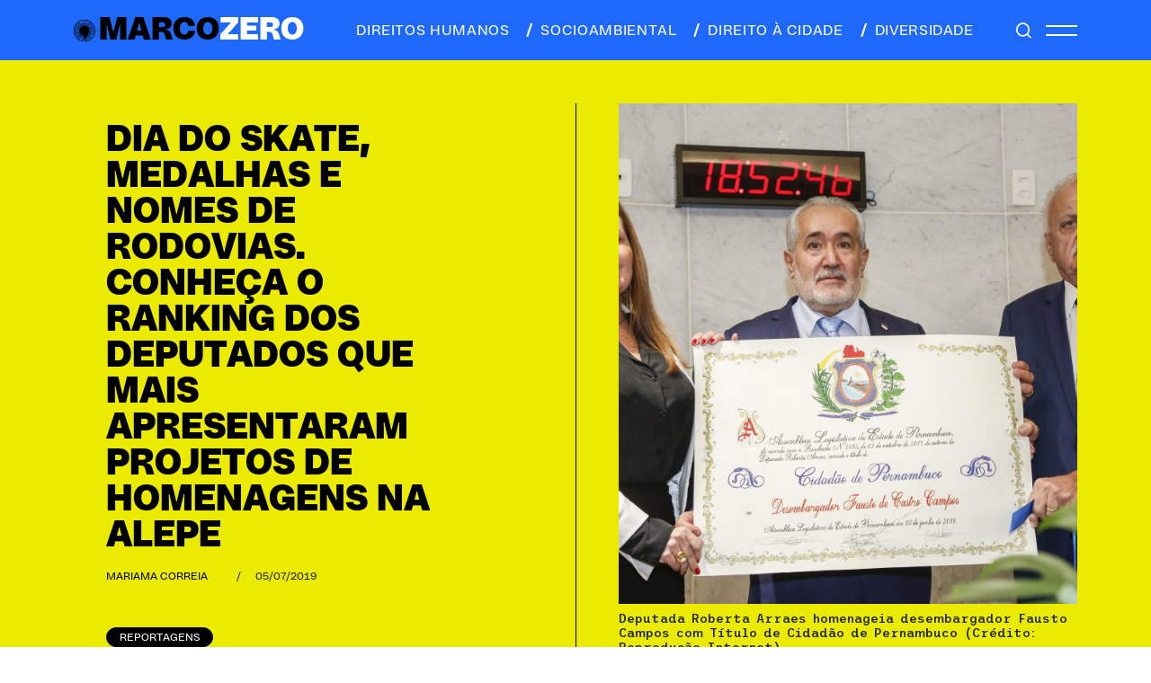

--- FILE ---
content_type: text/html; charset=UTF-8
request_url: https://marcozero.org/dia-do-skate-medalhas-e-nomes-de-rodovias-conheca-o-ranking-dos-deputados-que-mais-apresentaram-projetos-de-homenagens-na-alepe/
body_size: 68824
content:
<!DOCTYPE html>
<html lang="pt-BR">
<head>
<meta charset="UTF-8">
<meta name="viewport" content="width=device-width, initial-scale=1.0">
<meta name="theme-color" content="#222222">
<!-- Global site tag (gtag.js) - Google Analytics -->
<script async src="https://www.googletagmanager.com/gtag/js?id=UA-64075320-1"></script>
<script>
window.dataLayer = window.dataLayer || [];
function gtag() {
dataLayer.push(arguments);
}
gtag('js', new Date());
gtag('config', 'UA-64075320-1', { 'anonymize_ip': false } );
</script>
<meta name='robots' content='index, follow, max-image-preview:large, max-snippet:-1, max-video-preview:-1' />
<style>img:is([sizes="auto" i], [sizes^="auto," i]) { contain-intrinsic-size: 3000px 1500px }</style>
<!-- This site is optimized with the Yoast SEO plugin v26.7 - https://yoast.com/wordpress/plugins/seo/ -->
<title>Dia do skate, medalhas e nomes de rodovias. Conheça o ranking dos deputados que mais apresentaram projetos de homenagens na Alepe - Marco Zero Conteúdo</title>
<link rel="canonical" href="https://marcozero.org/dia-do-skate-medalhas-e-nomes-de-rodovias-conheca-o-ranking-dos-deputados-que-mais-apresentaram-projetos-de-homenagens-na-alepe/" />
<meta property="og:locale" content="pt_BR" />
<meta property="og:type" content="article" />
<meta property="og:title" content="Dia do skate, medalhas e nomes de rodovias. Conheça o ranking dos deputados que mais apresentaram projetos de homenagens na Alepe - Marco Zero Conteúdo" />
<meta property="og:description" content="Mais de 70% dos projetos de lei apresentados pelos deputados estaduais da Assembleia Legislativa de Pernambuco (Alepe) durante a legislatura passada foram para prestar homenagens, fazer celebrações e dar nome a espaços públicos e/ou rodovias. O levantamento é da ONG Cidadão Fiscal, que mapeou 522 projetos nestas categorias no período de 2015 a 2018 com [&hellip;]" />
<meta property="og:url" content="https://marcozero.org/dia-do-skate-medalhas-e-nomes-de-rodovias-conheca-o-ranking-dos-deputados-que-mais-apresentaram-projetos-de-homenagens-na-alepe/" />
<meta property="og:site_name" content="Marco Zero Conteúdo" />
<meta property="article:publisher" content="https://www.facebook.com/mzconteudo/" />
<meta property="article:published_time" content="2019-07-05T15:53:26+00:00" />
<meta property="article:modified_time" content="2019-08-22T03:14:03+00:00" />
<meta property="og:image" content="https://marcozero.org/wp-content/uploads/2019/07/homenagens-alepe.jpg" />
<meta property="og:image:width" content="1024" />
<meta property="og:image:height" content="683" />
<meta property="og:image:type" content="image/jpeg" />
<meta name="author" content="Mariama Correia" />
<meta name="twitter:card" content="summary_large_image" />
<meta name="twitter:creator" content="@mzconteudo" />
<meta name="twitter:site" content="@mzconteudo" />
<meta name="twitter:label1" content="Escrito por" />
<meta name="twitter:data1" content="Mariama Correia" />
<meta name="twitter:label2" content="Est. tempo de leitura" />
<meta name="twitter:data2" content="10 minutos" />
<meta name="twitter:label3" content="Written by" />
<meta name="twitter:data3" content="Mariama Correia" />
<script type="application/ld+json" class="yoast-schema-graph">{"@context":"https://schema.org","@graph":[{"@type":"Article","@id":"https://marcozero.org/dia-do-skate-medalhas-e-nomes-de-rodovias-conheca-o-ranking-dos-deputados-que-mais-apresentaram-projetos-de-homenagens-na-alepe/#article","isPartOf":{"@id":"https://marcozero.org/dia-do-skate-medalhas-e-nomes-de-rodovias-conheca-o-ranking-dos-deputados-que-mais-apresentaram-projetos-de-homenagens-na-alepe/"},"author":[{"@id":"https://marcozero.org/#/schema/person/2ef183f34c5e49eeeef37b6a61137547"}],"headline":"Dia do skate, medalhas e nomes de rodovias. Conheça o ranking dos deputados que mais apresentaram projetos de homenagens na Alepe","datePublished":"2019-07-05T15:53:26+00:00","dateModified":"2019-08-22T03:14:03+00:00","mainEntityOfPage":{"@id":"https://marcozero.org/dia-do-skate-medalhas-e-nomes-de-rodovias-conheca-o-ranking-dos-deputados-que-mais-apresentaram-projetos-de-homenagens-na-alepe/"},"wordCount":1986,"commentCount":0,"publisher":{"@id":"https://marcozero.org/#organization"},"image":{"@id":"https://marcozero.org/dia-do-skate-medalhas-e-nomes-de-rodovias-conheca-o-ranking-dos-deputados-que-mais-apresentaram-projetos-de-homenagens-na-alepe/#primaryimage"},"thumbnailUrl":"https://marcozero.org/wp-content/uploads/2019/07/homenagens-alepe.jpg","keywords":["alepe","deputados estaduais","homenagens","ONG Cidadão Fiscal","política"],"articleSection":["Reportagens"],"inLanguage":"pt-BR","potentialAction":[{"@type":"CommentAction","name":"Comment","target":["https://marcozero.org/dia-do-skate-medalhas-e-nomes-de-rodovias-conheca-o-ranking-dos-deputados-que-mais-apresentaram-projetos-de-homenagens-na-alepe/#respond"]}]},{"@type":"WebPage","@id":"https://marcozero.org/dia-do-skate-medalhas-e-nomes-de-rodovias-conheca-o-ranking-dos-deputados-que-mais-apresentaram-projetos-de-homenagens-na-alepe/","url":"https://marcozero.org/dia-do-skate-medalhas-e-nomes-de-rodovias-conheca-o-ranking-dos-deputados-que-mais-apresentaram-projetos-de-homenagens-na-alepe/","name":"Dia do skate, medalhas e nomes de rodovias. Conheça o ranking dos deputados que mais apresentaram projetos de homenagens na Alepe - Marco Zero Conteúdo","isPartOf":{"@id":"https://marcozero.org/#website"},"primaryImageOfPage":{"@id":"https://marcozero.org/dia-do-skate-medalhas-e-nomes-de-rodovias-conheca-o-ranking-dos-deputados-que-mais-apresentaram-projetos-de-homenagens-na-alepe/#primaryimage"},"image":{"@id":"https://marcozero.org/dia-do-skate-medalhas-e-nomes-de-rodovias-conheca-o-ranking-dos-deputados-que-mais-apresentaram-projetos-de-homenagens-na-alepe/#primaryimage"},"thumbnailUrl":"https://marcozero.org/wp-content/uploads/2019/07/homenagens-alepe.jpg","datePublished":"2019-07-05T15:53:26+00:00","dateModified":"2019-08-22T03:14:03+00:00","breadcrumb":{"@id":"https://marcozero.org/dia-do-skate-medalhas-e-nomes-de-rodovias-conheca-o-ranking-dos-deputados-que-mais-apresentaram-projetos-de-homenagens-na-alepe/#breadcrumb"},"inLanguage":"pt-BR","potentialAction":[{"@type":"ReadAction","target":["https://marcozero.org/dia-do-skate-medalhas-e-nomes-de-rodovias-conheca-o-ranking-dos-deputados-que-mais-apresentaram-projetos-de-homenagens-na-alepe/"]}]},{"@type":"ImageObject","inLanguage":"pt-BR","@id":"https://marcozero.org/dia-do-skate-medalhas-e-nomes-de-rodovias-conheca-o-ranking-dos-deputados-que-mais-apresentaram-projetos-de-homenagens-na-alepe/#primaryimage","url":"https://marcozero.org/wp-content/uploads/2019/07/homenagens-alepe.jpg","contentUrl":"https://marcozero.org/wp-content/uploads/2019/07/homenagens-alepe.jpg","width":1024,"height":683,"caption":"Deputada Roberta Arraes homenageia desembargador Fausto Campos com Título de Cidadão de Pernambuco (Crédito: Reprodução Internet)"},{"@type":"BreadcrumbList","@id":"https://marcozero.org/dia-do-skate-medalhas-e-nomes-de-rodovias-conheca-o-ranking-dos-deputados-que-mais-apresentaram-projetos-de-homenagens-na-alepe/#breadcrumb","itemListElement":[{"@type":"ListItem","position":1,"name":"Início","item":"https://marcozero.org/"},{"@type":"ListItem","position":2,"name":"Dia do skate, medalhas e nomes de rodovias. Conheça o ranking dos deputados que mais apresentaram projetos de homenagens na Alepe"}]},{"@type":"WebSite","@id":"https://marcozero.org/#website","url":"https://marcozero.org/","name":"Marco Zero Conteúdo","description":"Jornalismo investigativo que aposta em matérias aprofundadas, independentes e de interesse público.","publisher":{"@id":"https://marcozero.org/#organization"},"potentialAction":[{"@type":"SearchAction","target":{"@type":"EntryPoint","urlTemplate":"https://marcozero.org/?s={search_term_string}"},"query-input":{"@type":"PropertyValueSpecification","valueRequired":true,"valueName":"search_term_string"}}],"inLanguage":"pt-BR"},{"@type":"Organization","@id":"https://marcozero.org/#organization","name":"Marco Zero Conteúdo","url":"https://marcozero.org/","logo":{"@type":"ImageObject","inLanguage":"pt-BR","@id":"https://marcozero.org/#/schema/logo/image/","url":"https://marcozero.org/wp-content/uploads/2019/12/marco-zero.png","contentUrl":"https://marcozero.org/wp-content/uploads/2019/12/marco-zero.png","width":253,"height":90,"caption":"Marco Zero Conteúdo"},"image":{"@id":"https://marcozero.org/#/schema/logo/image/"},"sameAs":["https://www.facebook.com/mzconteudo/","https://x.com/mzconteudo","https://www.instagram.com/marcozeroconteudo/","https://www.youtube.com/channel/UCHUPTRXZkMiKP0o9xkb8_GQ"]},{"@type":"Person","@id":"https://marcozero.org/#/schema/person/2ef183f34c5e49eeeef37b6a61137547","name":"Mariama Correia","image":{"@type":"ImageObject","inLanguage":"pt-BR","@id":"https://marcozero.org/#/schema/person/image/749d8fbf46054a380b57fea49c70fad5","url":"https://secure.gravatar.com/avatar/929d957447c91b2896a3956c9f585a8fb885331a7885199d1efa4cd6c45fcb2b?s=96&d=mm&r=g","contentUrl":"https://secure.gravatar.com/avatar/929d957447c91b2896a3956c9f585a8fb885331a7885199d1efa4cd6c45fcb2b?s=96&d=mm&r=g","caption":"Mariama Correia"},"description":"Jornalista formada pela Universidade Católica de Pernambuco (Unicap) e pós-graduada pela Universidade Federal de Pernambuco (UFPE). Foi repórter de Economia do jornal Folha de Pernambuco e assinou matérias no The Intercept Brasil, na Agência Pública, em publicações da Editora Abril e em outros veículos. Contribuiu com o projeto de Fact-Checking \"Truco nos Estados\" durante as eleições de 2018. É pesquisadora Nordeste do Atlas da Notícia, uma iniciativa de mapeamento do jornalismo no Brasil. Tem curso de Jornalismo de Dados pela Associação Brasileira de Jornalismo Investigativo (Abraji) e de Mídias Digitais, na Kings (UK).","url":"https://marcozero.org/author/mariama/"}]}</script>
<!-- / Yoast SEO plugin. -->
<link rel='dns-prefetch' href='//www.google.com' />
<link rel='dns-prefetch' href='//code.jquery.com' />
<link rel='dns-prefetch' href='//cdnjs.cloudflare.com' />
<link rel='dns-prefetch' href='//cdn.jsdelivr.net' />
<link rel='dns-prefetch' href='//unpkg.com' />
<link rel="alternate" type="application/rss+xml" title="Feed de comentários para Marco Zero Conteúdo &raquo; Dia do skate, medalhas e nomes de rodovias. Conheça o ranking dos deputados que mais apresentaram projetos de homenagens na Alepe" href="https://marcozero.org/dia-do-skate-medalhas-e-nomes-de-rodovias-conheca-o-ranking-dos-deputados-que-mais-apresentaram-projetos-de-homenagens-na-alepe/feed/" />
<!-- <link rel='stylesheet' id='wp-block-library-css' href='https://marcozero.org/wp-includes/css/dist/block-library/style.min.css?ver=6.8.3' type='text/css' media='all' /> -->
<link rel="stylesheet" type="text/css" href="//marcozero.org/wp-content/cache/wpfc-minified/q6nxfon1/2od8a.css" media="all"/>
<style id='classic-theme-styles-inline-css' type='text/css'>
/*! This file is auto-generated */
.wp-block-button__link{color:#fff;background-color:#32373c;border-radius:9999px;box-shadow:none;text-decoration:none;padding:calc(.667em + 2px) calc(1.333em + 2px);font-size:1.125em}.wp-block-file__button{background:#32373c;color:#fff;text-decoration:none}
</style>
<style id='co-authors-plus-coauthors-style-inline-css' type='text/css'>
.wp-block-co-authors-plus-coauthors.is-layout-flow [class*=wp-block-co-authors-plus]{display:inline}
</style>
<style id='co-authors-plus-avatar-style-inline-css' type='text/css'>
.wp-block-co-authors-plus-avatar :where(img){height:auto;max-width:100%;vertical-align:bottom}.wp-block-co-authors-plus-coauthors.is-layout-flow .wp-block-co-authors-plus-avatar :where(img){vertical-align:middle}.wp-block-co-authors-plus-avatar:is(.alignleft,.alignright){display:table}.wp-block-co-authors-plus-avatar.aligncenter{display:table;margin-inline:auto}
</style>
<style id='co-authors-plus-image-style-inline-css' type='text/css'>
.wp-block-co-authors-plus-image{margin-bottom:0}.wp-block-co-authors-plus-image :where(img){height:auto;max-width:100%;vertical-align:bottom}.wp-block-co-authors-plus-coauthors.is-layout-flow .wp-block-co-authors-plus-image :where(img){vertical-align:middle}.wp-block-co-authors-plus-image:is(.alignfull,.alignwide) :where(img){width:100%}.wp-block-co-authors-plus-image:is(.alignleft,.alignright){display:table}.wp-block-co-authors-plus-image.aligncenter{display:table;margin-inline:auto}
</style>
<style id='global-styles-inline-css' type='text/css'>
:root{--wp--preset--aspect-ratio--square: 1;--wp--preset--aspect-ratio--4-3: 4/3;--wp--preset--aspect-ratio--3-4: 3/4;--wp--preset--aspect-ratio--3-2: 3/2;--wp--preset--aspect-ratio--2-3: 2/3;--wp--preset--aspect-ratio--16-9: 16/9;--wp--preset--aspect-ratio--9-16: 9/16;--wp--preset--color--black: #000000;--wp--preset--color--cyan-bluish-gray: #abb8c3;--wp--preset--color--white: #ffffff;--wp--preset--color--pale-pink: #f78da7;--wp--preset--color--vivid-red: #cf2e2e;--wp--preset--color--luminous-vivid-orange: #ff6900;--wp--preset--color--luminous-vivid-amber: #fcb900;--wp--preset--color--light-green-cyan: #7bdcb5;--wp--preset--color--vivid-green-cyan: #00d084;--wp--preset--color--pale-cyan-blue: #8ed1fc;--wp--preset--color--vivid-cyan-blue: #0693e3;--wp--preset--color--vivid-purple: #9b51e0;--wp--preset--gradient--vivid-cyan-blue-to-vivid-purple: linear-gradient(135deg,rgba(6,147,227,1) 0%,rgb(155,81,224) 100%);--wp--preset--gradient--light-green-cyan-to-vivid-green-cyan: linear-gradient(135deg,rgb(122,220,180) 0%,rgb(0,208,130) 100%);--wp--preset--gradient--luminous-vivid-amber-to-luminous-vivid-orange: linear-gradient(135deg,rgba(252,185,0,1) 0%,rgba(255,105,0,1) 100%);--wp--preset--gradient--luminous-vivid-orange-to-vivid-red: linear-gradient(135deg,rgba(255,105,0,1) 0%,rgb(207,46,46) 100%);--wp--preset--gradient--very-light-gray-to-cyan-bluish-gray: linear-gradient(135deg,rgb(238,238,238) 0%,rgb(169,184,195) 100%);--wp--preset--gradient--cool-to-warm-spectrum: linear-gradient(135deg,rgb(74,234,220) 0%,rgb(151,120,209) 20%,rgb(207,42,186) 40%,rgb(238,44,130) 60%,rgb(251,105,98) 80%,rgb(254,248,76) 100%);--wp--preset--gradient--blush-light-purple: linear-gradient(135deg,rgb(255,206,236) 0%,rgb(152,150,240) 100%);--wp--preset--gradient--blush-bordeaux: linear-gradient(135deg,rgb(254,205,165) 0%,rgb(254,45,45) 50%,rgb(107,0,62) 100%);--wp--preset--gradient--luminous-dusk: linear-gradient(135deg,rgb(255,203,112) 0%,rgb(199,81,192) 50%,rgb(65,88,208) 100%);--wp--preset--gradient--pale-ocean: linear-gradient(135deg,rgb(255,245,203) 0%,rgb(182,227,212) 50%,rgb(51,167,181) 100%);--wp--preset--gradient--electric-grass: linear-gradient(135deg,rgb(202,248,128) 0%,rgb(113,206,126) 100%);--wp--preset--gradient--midnight: linear-gradient(135deg,rgb(2,3,129) 0%,rgb(40,116,252) 100%);--wp--preset--font-size--small: 13px;--wp--preset--font-size--medium: 20px;--wp--preset--font-size--large: 36px;--wp--preset--font-size--x-large: 42px;--wp--preset--spacing--20: 0.44rem;--wp--preset--spacing--30: 0.67rem;--wp--preset--spacing--40: 1rem;--wp--preset--spacing--50: 1.5rem;--wp--preset--spacing--60: 2.25rem;--wp--preset--spacing--70: 3.38rem;--wp--preset--spacing--80: 5.06rem;--wp--preset--shadow--natural: 6px 6px 9px rgba(0, 0, 0, 0.2);--wp--preset--shadow--deep: 12px 12px 50px rgba(0, 0, 0, 0.4);--wp--preset--shadow--sharp: 6px 6px 0px rgba(0, 0, 0, 0.2);--wp--preset--shadow--outlined: 6px 6px 0px -3px rgba(255, 255, 255, 1), 6px 6px rgba(0, 0, 0, 1);--wp--preset--shadow--crisp: 6px 6px 0px rgba(0, 0, 0, 1);}:where(.is-layout-flex){gap: 0.5em;}:where(.is-layout-grid){gap: 0.5em;}body .is-layout-flex{display: flex;}.is-layout-flex{flex-wrap: wrap;align-items: center;}.is-layout-flex > :is(*, div){margin: 0;}body .is-layout-grid{display: grid;}.is-layout-grid > :is(*, div){margin: 0;}:where(.wp-block-columns.is-layout-flex){gap: 2em;}:where(.wp-block-columns.is-layout-grid){gap: 2em;}:where(.wp-block-post-template.is-layout-flex){gap: 1.25em;}:where(.wp-block-post-template.is-layout-grid){gap: 1.25em;}.has-black-color{color: var(--wp--preset--color--black) !important;}.has-cyan-bluish-gray-color{color: var(--wp--preset--color--cyan-bluish-gray) !important;}.has-white-color{color: var(--wp--preset--color--white) !important;}.has-pale-pink-color{color: var(--wp--preset--color--pale-pink) !important;}.has-vivid-red-color{color: var(--wp--preset--color--vivid-red) !important;}.has-luminous-vivid-orange-color{color: var(--wp--preset--color--luminous-vivid-orange) !important;}.has-luminous-vivid-amber-color{color: var(--wp--preset--color--luminous-vivid-amber) !important;}.has-light-green-cyan-color{color: var(--wp--preset--color--light-green-cyan) !important;}.has-vivid-green-cyan-color{color: var(--wp--preset--color--vivid-green-cyan) !important;}.has-pale-cyan-blue-color{color: var(--wp--preset--color--pale-cyan-blue) !important;}.has-vivid-cyan-blue-color{color: var(--wp--preset--color--vivid-cyan-blue) !important;}.has-vivid-purple-color{color: var(--wp--preset--color--vivid-purple) !important;}.has-black-background-color{background-color: var(--wp--preset--color--black) !important;}.has-cyan-bluish-gray-background-color{background-color: var(--wp--preset--color--cyan-bluish-gray) !important;}.has-white-background-color{background-color: var(--wp--preset--color--white) !important;}.has-pale-pink-background-color{background-color: var(--wp--preset--color--pale-pink) !important;}.has-vivid-red-background-color{background-color: var(--wp--preset--color--vivid-red) !important;}.has-luminous-vivid-orange-background-color{background-color: var(--wp--preset--color--luminous-vivid-orange) !important;}.has-luminous-vivid-amber-background-color{background-color: var(--wp--preset--color--luminous-vivid-amber) !important;}.has-light-green-cyan-background-color{background-color: var(--wp--preset--color--light-green-cyan) !important;}.has-vivid-green-cyan-background-color{background-color: var(--wp--preset--color--vivid-green-cyan) !important;}.has-pale-cyan-blue-background-color{background-color: var(--wp--preset--color--pale-cyan-blue) !important;}.has-vivid-cyan-blue-background-color{background-color: var(--wp--preset--color--vivid-cyan-blue) !important;}.has-vivid-purple-background-color{background-color: var(--wp--preset--color--vivid-purple) !important;}.has-black-border-color{border-color: var(--wp--preset--color--black) !important;}.has-cyan-bluish-gray-border-color{border-color: var(--wp--preset--color--cyan-bluish-gray) !important;}.has-white-border-color{border-color: var(--wp--preset--color--white) !important;}.has-pale-pink-border-color{border-color: var(--wp--preset--color--pale-pink) !important;}.has-vivid-red-border-color{border-color: var(--wp--preset--color--vivid-red) !important;}.has-luminous-vivid-orange-border-color{border-color: var(--wp--preset--color--luminous-vivid-orange) !important;}.has-luminous-vivid-amber-border-color{border-color: var(--wp--preset--color--luminous-vivid-amber) !important;}.has-light-green-cyan-border-color{border-color: var(--wp--preset--color--light-green-cyan) !important;}.has-vivid-green-cyan-border-color{border-color: var(--wp--preset--color--vivid-green-cyan) !important;}.has-pale-cyan-blue-border-color{border-color: var(--wp--preset--color--pale-cyan-blue) !important;}.has-vivid-cyan-blue-border-color{border-color: var(--wp--preset--color--vivid-cyan-blue) !important;}.has-vivid-purple-border-color{border-color: var(--wp--preset--color--vivid-purple) !important;}.has-vivid-cyan-blue-to-vivid-purple-gradient-background{background: var(--wp--preset--gradient--vivid-cyan-blue-to-vivid-purple) !important;}.has-light-green-cyan-to-vivid-green-cyan-gradient-background{background: var(--wp--preset--gradient--light-green-cyan-to-vivid-green-cyan) !important;}.has-luminous-vivid-amber-to-luminous-vivid-orange-gradient-background{background: var(--wp--preset--gradient--luminous-vivid-amber-to-luminous-vivid-orange) !important;}.has-luminous-vivid-orange-to-vivid-red-gradient-background{background: var(--wp--preset--gradient--luminous-vivid-orange-to-vivid-red) !important;}.has-very-light-gray-to-cyan-bluish-gray-gradient-background{background: var(--wp--preset--gradient--very-light-gray-to-cyan-bluish-gray) !important;}.has-cool-to-warm-spectrum-gradient-background{background: var(--wp--preset--gradient--cool-to-warm-spectrum) !important;}.has-blush-light-purple-gradient-background{background: var(--wp--preset--gradient--blush-light-purple) !important;}.has-blush-bordeaux-gradient-background{background: var(--wp--preset--gradient--blush-bordeaux) !important;}.has-luminous-dusk-gradient-background{background: var(--wp--preset--gradient--luminous-dusk) !important;}.has-pale-ocean-gradient-background{background: var(--wp--preset--gradient--pale-ocean) !important;}.has-electric-grass-gradient-background{background: var(--wp--preset--gradient--electric-grass) !important;}.has-midnight-gradient-background{background: var(--wp--preset--gradient--midnight) !important;}.has-small-font-size{font-size: var(--wp--preset--font-size--small) !important;}.has-medium-font-size{font-size: var(--wp--preset--font-size--medium) !important;}.has-large-font-size{font-size: var(--wp--preset--font-size--large) !important;}.has-x-large-font-size{font-size: var(--wp--preset--font-size--x-large) !important;}
:where(.wp-block-post-template.is-layout-flex){gap: 1.25em;}:where(.wp-block-post-template.is-layout-grid){gap: 1.25em;}
:where(.wp-block-columns.is-layout-flex){gap: 2em;}:where(.wp-block-columns.is-layout-grid){gap: 2em;}
:root :where(.wp-block-pullquote){font-size: 1.5em;line-height: 1.6;}
</style>
<link rel='stylesheet' id='bootstrap-css' href='https://cdn.jsdelivr.net/npm/bootstrap@5.1.3/dist/css/bootstrap.min.css?ver=6.8.3' type='text/css' media='all' />
<!-- <link rel='stylesheet' id='css-css' href='https://marcozero.org/wp-content/themes/marcozero_new/style.css?ver=6.8.3' type='text/css' media='all' /> -->
<link rel="stylesheet" type="text/css" href="//marcozero.org/wp-content/cache/wpfc-minified/1mwgcm8l/2od8a.css" media="all"/>
<link rel='stylesheet' id='tiny-css-css' href='https://cdnjs.cloudflare.com/ajax/libs/tiny-slider/2.9.3/tiny-slider.css?ver=6.8.3' type='text/css' media='all' />
<script type="text/javascript" src="//code.jquery.com/jquery-3.3.1.min.js?ver=3.3.1" id="jquery-js"></script>
<script type="text/javascript" id="wp-goal-tracker-ga-js-extra">
/* <![CDATA[ */
var wpGoalTrackerGaEvents = {"pending":{"view_item":[],"begin_checkout":[],"add_to_cart":[],"view_cart":[],"purchase":[]}};
var wpGoalTrackerGa = {"version":"1.1.6","is_front_page":"","trackLinks":{"enabled":false,"type":"all"},"trackEmailLinks":"","pageSpeedTracking":"","click":[],"visibility":[],"pageTitle":"Dia do skate, medalhas e nomes de rodovias. Conhe\u00e7a o ranking dos deputados que mais apresentaram projetos de homenagens na Alepe"};
/* ]]> */
</script>
<script src='//marcozero.org/wp-content/cache/wpfc-minified/fqva1ujf/a4ku4.js' type="text/javascript"></script>
<!-- <script type="text/javascript" src="https://marcozero.org/wp-content/plugins/goal-tracker-ga/public/js/wp-goal-tracker-ga-public.js?ver=1.1.6" id="wp-goal-tracker-ga-js"></script> -->
<script type="text/javascript" id="ga_events_main_script-js-extra">
/* <![CDATA[ */
var ga_options = {"link_clicks_delay":"120","gtm":"0","anonymizeip":"0","advanced":"0","snippet_type":"gst","tracking_id":"UA-64075320-1","gtm_id":"","domain":"","scroll_elements":[],"click_elements":[{"name":"btn-cadastrar mx-auto","type":"class","category":"Assine","action":"Clique","label":"Doar","value":"","bounce":"true"}],"download_tracking_type":["pdf","mp3","pptx","docx"],"force_snippet":"none"};
var gaePlaceholders = {"is_front_page":"","page_title":"Dia do skate, medalhas e nomes de rodovias. Conhe\u00e7a o ranking dos deputados que mais apresentaram projetos de homenagens na Alepe"};
/* ]]> */
</script>
<script src='//marcozero.org/wp-content/cache/wpfc-minified/mof695o9/2od8a.js' type="text/javascript"></script>
<!-- <script type="text/javascript" src="https://marcozero.org/wp-content/plugins/wp-google-analytics-events/js/main.js?ver=1.0" id="ga_events_main_script-js"></script> -->
<link rel="https://api.w.org/" href="https://marcozero.org/wp-json/" /><link rel="alternate" title="JSON" type="application/json" href="https://marcozero.org/wp-json/wp/v2/posts/17094" /><link rel="EditURI" type="application/rsd+xml" title="RSD" href="https://marcozero.org/xmlrpc.php?rsd" />
<link rel='shortlink' href='https://marcozero.org/?p=17094' />
<link rel="alternate" title="oEmbed (JSON)" type="application/json+oembed" href="https://marcozero.org/wp-json/oembed/1.0/embed?url=https%3A%2F%2Fmarcozero.org%2Fdia-do-skate-medalhas-e-nomes-de-rodovias-conheca-o-ranking-dos-deputados-que-mais-apresentaram-projetos-de-homenagens-na-alepe%2F" />
<link rel="alternate" title="oEmbed (XML)" type="text/xml+oembed" href="https://marcozero.org/wp-json/oembed/1.0/embed?url=https%3A%2F%2Fmarcozero.org%2Fdia-do-skate-medalhas-e-nomes-de-rodovias-conheca-o-ranking-dos-deputados-que-mais-apresentaram-projetos-de-homenagens-na-alepe%2F&#038;format=xml" />
<!-- Global site tag (gtag.js) - Google Analytics -->
<script async src="https://www.googletagmanager.com/gtag/js?id="></script>
<script>
window.dataLayer = window.dataLayer || [];
function gtag(){dataLayer.push(arguments);}
gtag("js", new Date());
gtag("config", "");
</script><!-- HFCM by 99 Robots - Snippet # 1: Google Tag Manager - Head -->
<!-- Google Tag Manager -->
<script>(function(w,d,s,l,i){w[l]=w[l]||[];w[l].push({'gtm.start':
new Date().getTime(),event:'gtm.js'});var f=d.getElementsByTagName(s)[0],
j=d.createElement(s),dl=l!='dataLayer'?'&l='+l:'';j.async=true;j.src=
'https://www.googletagmanager.com/gtm.js?id='+i+dl;f.parentNode.insertBefore(j,f);
})(window,document,'script','dataLayer','GTM-M4RSWN9');</script>
<!-- End Google Tag Manager -->
<!-- /end HFCM by 99 Robots -->
<!-- HFCM by 99 Robots - Snippet # 4: ahrefs -->
<meta name="ahrefs-site-verification" content="e104c54dde1d002b980ced8aefecf1e10e9d0633b62792f3f78de10d5107e9b4">
<!-- /end HFCM by 99 Robots -->
<!-- HFCM by 99 Robots - Snippet # 5: Facebook verification -->
<meta name="facebook-domain-verification" content="dhdrejq2lbfmykmijjggk8cpjbmuem" />
<!-- /end HFCM by 99 Robots -->
<!-- HFCM by 99 Robots - Snippet # 6: Facebook pixel -->
<!-- Meta Pixel Code -->
<script>
!function(f,b,e,v,n,t,s)
{if(f.fbq)return;n=f.fbq=function(){n.callMethod?
n.callMethod.apply(n,arguments):n.queue.push(arguments)};
if(!f._fbq)f._fbq=n;n.push=n;n.loaded=!0;n.version='2.0';
n.queue=[];t=b.createElement(e);t.async=!0;
t.src=v;s=b.getElementsByTagName(e)[0];
s.parentNode.insertBefore(t,s)}(window, document,'script',
'https://connect.facebook.net/en_US/fbevents.js');
fbq('init', '518223942975174');
fbq('track', 'PageView');
</script>
<noscript><img height="1" width="1" style="display:none"
src="https://www.facebook.com/tr?id=518223942975174&ev=PageView&noscript=1"
/></noscript>
<!-- End Meta Pixel Code -->
<!-- /end HFCM by 99 Robots -->
<link rel="icon" href="https://marcozero.org/wp-content/uploads/2024/02/cropped-favicon-32x32.png" sizes="32x32" />
<link rel="icon" href="https://marcozero.org/wp-content/uploads/2024/02/cropped-favicon-192x192.png" sizes="192x192" />
<link rel="apple-touch-icon" href="https://marcozero.org/wp-content/uploads/2024/02/cropped-favicon-180x180.png" />
<meta name="msapplication-TileImage" content="https://marcozero.org/wp-content/uploads/2024/02/cropped-favicon-270x270.png" />
</head>
<body class="wp-singular post-template-default single single-post postid-17094 single-format-standard wp-theme-marcozero_new">
<div class="menu-default   ">
<div class="container">
<div class="d-flex justify-content-between py-3 int">
<div class="logo d-flex align-items-center">
<a href="https://marcozero.org"><i></i></a>
<a href="https://marcozero.org"><h1 class="m-0">MARCO<span>ZERO</span></h1></a>
</div>
<div class="menu-cat d-none d-md-flex align-items-center ms-0">
<a href="/category/direitos-humanos/" class="text-uppercase me-3"><span class="opacity-0"></span>direitos humanos</a>
<a href="/category/socioambiental/" class="text-uppercase me-3"><span class="me-2"></span>socioambiental</a>
<a href="/category/direito-a-cidade/" class="text-uppercase me-3"><span class="me-2"></span>direito à cidade</a>
<a href="/category/diversidade/" class="text-uppercase"><span class="me-2"></span>diversidade</a>
</div>
<div class="menu-hamburguer d-flex align-items-center">
<a href="#" class="lupa me-3"></a>
<div class="hamb d-flex flex-column">
<span class="mb-2"></span>
<span></span>
</div>
</div>
</div>
</div>
</div>
<div class="menu-hide">
<a href="javascript:;" class="close-menu"></a>
<div class="d-flex flex-column menu-hide__principal">
<a href="https://marcozero.org/category/direitos-humanos/" class="text-uppercase m-0">Direitos Humanos</a>
<a href="https://marcozero.org/category/direito-a-cidade/" class="text-uppercase m-0">Direito à Cidade</a>
<a href="https://marcozero.org/category/diversidade/" class="text-uppercase m-0">Diversidade</a>
<a href="https://marcozero.org/category/socioambiental/" class="text-uppercase m-0">Socioambiental</a>
</div>
<div class="d-flex flex-column menu-hide__sub mb-4 mt-3">
<a href="/quem-faz/" class="m-0">Quem faz</a>
<a href="/sobre/" class="m-0">Sobre</a>
<a href="/transparencia/" class="m-0">Transparência</a>
<a href="/contato/" class="m-0">Contato</a>
</div>
<div class="mb-4">
<a href="#" class="apoie text-uppercase apoie-click">APOIE</a>
</div>
<!--    <div class="mb-4">-->
<!--        <a href="https://marcozero.us18.list-manage.com/subscribe/post?u=6903930ec168971e947bb728b&id=c1b8b74962" target="_blank" class="apoie news text-uppercase">assine nossa newsletter</a>-->
<!--    </div>-->
<div class="social d-flex align-items-center">
<a href="https://www.facebook.com/mzconteudo" target="_blank" class="facebook"></a>
<a href="https://www.instagram.com/marcozeroconteudo/" target="_blank" class="instagram"></a>
<a href="https://twitter.com/mzconteudo" target="_blank" class="twitter"></a>
<a href="https://www.youtube.com/channel/UCHUPTRXZkMiKP0o9xkb8_GQ" target="_blank" class="youtube-m"></a>
</div>
</div>
<div class="apoiepop position-fixed px-5 py-4">
<div class="apoiepop__int">
<a href="javascript:;" class="close close-modal"><i></i></a>
<a href="/assine/" class="btn principal mb-2 text-uppercase">Apoie o jornalismo independente de Pernambuco</a>
<p>Ajude a MZ com um PIX de qualquer valor para a MZ: chave CNPJ 28.660.021/0001-52</p>
<div class="d-flex valores">
<a href="/assine/" class="btn text-uppercase">individual</a>
<a href="/assine/" class="btn text-uppercase">mensal</a>
<a href="/assine/" class="btn text-uppercase">anual</a>
</div>
<div class="d-flex valores">
<a href="/assine/" class="btn text-uppercase">R$ 20/Mês</a>
<a href="/assine/" class="btn text-uppercase">R$ 50/Mês</a>
<a href="/assine/" class="btn text-uppercase">R$ 100/Mês</a>
<a href="/assine/" class="btn text-uppercase">OUTRAS OPÇÕES</a>
</div>
</div>
</div>
<div class="search-flutuante position-fixed py-3 w-100">
<div class="container">
<a href="javascript:;" class="close-search d-inline-block"><i></i></a>
<form method="get" action="https://marcozero.org" class="d-inline-block w-100 text-center form-seach">
<input type="text" id="pesquisa" class="search-field" name="s" placeholder="PESQUISE AQUI" value="">
</form>
</div>
</div>
<div class="marco-single">
<header style="--cat-color: #EBEB01;" class="py-4 py-md-5">
<div class="container">
<div class="row row-cols-md-2">
<div class="texto px-md-5 align-self-end order-2 order-md-1">
<h1 class="tituloGrande m-0 text-uppercase mb-3 ajuste">Dia do skate, medalhas e nomes de rodovias. Conheça o ranking dos deputados que mais apresentaram projetos de homenagens na Alepe</h1>
<div class="detalhe flex-wrap d-flex flex-column flex-md-row aling-items-center mt-3 mt-md-2">
<a href="https://marcozero.org/author/mariama/" class="assina text-uppercase me-3">Mariama Correia</a>
<span class="mx-3 d-none d-md-inline-block">/</span>
<span class="data">05/07/2019</span>
</div>
<div class="tags d-flex mt-4 mt-md-5 flex-wrap">
<a href="https://marcozero.org/category/reportagens/" class="btn btn-black text-uppercase me-2 mb-2">Reportagens</a>
</div>
</div>
<div class="imagem ps-md-5 text-center order-1 order-md-2">
<picture>
<source media="(max-width: 799px)" srcset="https://marcozero.org/wp-content/uploads/2019/07/homenagens-alepe.jpg">
<source media="(min-width: 800px)" srcset="https://marcozero.org/wp-content/uploads/2019/07/homenagens-alepe.jpg">
<img src="https://marcozero.org/wp-content/uploads/2019/07/homenagens-alepe.jpg" alt="" title="homenagens-alepe" class="" loading="lazy">
</picture>
<figcaption class="legenda-credito mt-2 px-3 px-md-0 text-start">
<p class="m-0">Deputada Roberta Arraes homenageia desembargador Fausto Campos com Título de Cidadão de Pernambuco (Crédito: Reprodução Internet)</p>
</figcaption>
</div>
</div>
</div>
</header>
<div class="marco-single__conteudo mt-5">
<div class="container">
<div class="row">
<div class="col-12 col-md-7">
<div class="texto ms-md-5">
<p>Mais de 70% dos projetos de lei apresentados pelos deputados estaduais da Assembleia Legislativa de Pernambuco (Alepe) durante a legislatura passada foram para prestar homenagens, fazer celebrações e dar nome a espaços públicos e/ou rodovias. O levantamento é da <a href="https://cidadaofiscal.org/#/posts">ONG Cidadão Fiscal,</a> que mapeou 522 projetos nestas categorias no período de 2015 a 2018 com auxílio de inteligência artificial.</p>
<p>Do total pesquisado, 211 foram homenagens, incluindo entregas de títulos de cidadão de Pernambuco, de medalhas comemorativas e de outras honrarias. Outros 235 foram celebrações, como a instituição do <a href="http://www.alepe.pe.gov.br/proposicao-texto-completo/?docid=95C79A06A31E14F303257E3C004A3CBC">Dia Estadual do Skate</a>, e&nbsp;76 foram nomeações de espaços. Desse último grupo, 12 projetos colocavam o&nbsp;nome do ex-governador de Pernambuco Eduardo Campos em prédios públicos e/ou rodovias.</p>
<p><strong><span style="color: #1c1c1c;"><span style="font-weight: normal;">A&nbsp;ONG&nbsp;</span></span></strong><strong><span style="color: #1c1c1c;"><span style="font-weight: normal;">Cidadão Fiscal usou os dados colhidos</span></span></strong><strong><span style="color: #1c1c1c;"><span style="font-weight: normal;">&nbsp;para montar um ranking dos dez</span></span></strong><span style="color: #1c1c1c;">&nbsp;parlamentares que mais apresentaram projetos dentro dessas vertentes.</span>&nbsp;A deputada estadual reeleita&nbsp;<strong><span style="color: #1c1c1c;"><span style="font-weight: normal;">Roberta Arraes (PP)&nbsp;&nbsp;</span></span></strong><span style="color: #1c1c1c;"><span style="font-weight: normal;">lidera a lista dos &#8220;dez mais&#8221; com </span></span><strong><span style="color: #1c1c1c;"><span style="font-weight: normal;">25 projetos&nbsp;</span></span></strong><span style="color: #1c1c1c;"><span style="font-weight: normal;">deste tipo, </span></span><span style="color: #1c1c1c;"><span style="font-weight: normal;">84% das suas 30 propostas.&nbsp;</span></span>Entre os exemplos dos projetos apresentados ( e aprovados)&nbsp;por ela durante o período analisado pela ONG é possível encontrar no portal Alepe Legis um que nomeia a <a href="http://legis.alepe.pe.gov.br/texto.aspx?id=33918&amp;tipo=">Companhia Independente de Polícia Militar com sede em Araripina</a>, município onde a parlamentar é radicada, de “Companhia Independente Governador Miguel Arraes de Alencar”.</p>
<p>No atual mandato, Roberta já apresentou 12 projetos. Quatro deles podem ser classificados como homenagens, premiações e nomeações. Um exemplo é a concessão do <a href="http://www.alepe.pe.gov.br/proposicao-texto-completo/?docid=3198&amp;tipoprop=p">prêmio internacional país amigo de Pernambuco ao Estado de Israel.</a></p>
<p>O segundo lugar do ranking das homenagens ficou com o&nbsp;ex-deputado estadual Ricardo Costa (PP), antigo PMDB e atual superintendente de comunicação da Casa Legislativa. Ele teve&nbsp;&nbsp;22&nbsp;propostas&nbsp;nessas categorias, entre elas a instituição do <a href="http://legis.alepe.pe.gov.br/texto.aspx?id=31677&amp;tipo=">Dia Estadual da Reforma Protestante</a>&nbsp;. No terceiro lugar do ranking aparecem empatados&nbsp;Lucas Ramos (PSB); Bispo Ossésio (PRB), que se elegeu deputado federal; Simone Santana (PSB); Clodoaldo Magalhães (PSB) e Henrique Queiroz (PR) com 21 projetos.</p>
<p><a href="http://marcozero.org/wp-content/uploads/2019/07/ranking.jpg"><img fetchpriority="high" decoding="async" class="aligncenter size-full wp-image-17189" src="http://marcozero.org/wp-content/uploads/2019/07/ranking.jpg" alt="Fonte: ONG Cidadão Fiscal" width="390" height="398"></a></p>
<p>Dois&nbsp;projetos de autoria de Lucas Ramos denominam espaços com o nome do ex-governador Eduardo Campos. O primeiro muda o nome da&nbsp;<a href="http://legis.alepe.pe.gov.br/texto.aspx?id=25362&amp;tipo=">Barragem de Serro Azul</a>, no município de Palmares, e outro dá o nome do <a href="http://legis.alepe.pe.gov.br/texto.aspx?id=16764&amp;tipo=">ex-governador à q</a><a href="http://legis.alepe.pe.gov.br/texto.aspx?id=16764&amp;tipo=">uadra da Escola Estadual Ernesto de Souza Leite no Município de Tuparetama.</a>&nbsp;É de autoria do ex-deputado Ossésio, por exemplo, o projeto que conferiu ao município de Abreu e Lima o <a href="http://legis.alepe.pe.gov.br/texto.aspx?id=37926&amp;tipo=">título honorífico de capital dos evangélicos de Pernambuco.</a></p>
<p>Antônio Moraes do (PP) aparece em quarto no ranking com 20 projetos. Um deles institui o&nbsp;<a href="http://legis.alepe.pe.gov.br/texto.aspx?id=23048&amp;tipo=">Dia Estadual do Blogueiro, em 7 de junho</a>.&nbsp;Eleito para o sexto mandato consecutivo,&nbsp;o parlamentar&nbsp;apresentou oito projetos este ano. Um deles concede o título de cidadã pernambucana à médica&nbsp;<a href="http://www.alepe.pe.gov.br/proposicao-texto-completo/?docid=4664&amp;tipoprop=p">Fátima de Albuquerque Melo Nunes</a>, que atua como gestora do ambulatório do Hospital dos Servidores do Estado. Outro, cria o&nbsp;<a href="http://www.alepe.pe.gov.br/proposicao-texto-completo/?docid=4687&amp;tipoprop=p">Dia Estadual do Cigano.</a>&nbsp;Socorro Pimentel (PTB) e Augusto César (PRB) ficaram em quinto com 19 projetos. E Ze Mauricio (PP) em último lugar com 18.</p>
<h4>Atividade legislativa</h4>
<p>Propostas de homenagens quase nunca enfrentam resistência para aprovação no Plenário,&nbsp;observa a&nbsp;cientista política Michelle Fernandez, que também é pesquisadora da Fundação de Amparo à Ciência e Tecnologia em Pernambuco. Isso acontece apenas quando suscitam polêmicas, explica. “Homenagens a figuras políticas como Marielle Franco ou Bolsonaro costumam despertar divergências em razão da polarização política atual&#8221;, argumenta.</p>
<p>“Com a pesquisa, queremos oferecer uma métrica de avaliação da atividade parlamentar para a população, que pode ter argumento para questionar a relevância dessas propostas”, explica Pedro Cunha, membro da Cidadão Fiscal, &nbsp;que se apresenta como uma organização que usa a tecnologia para fiscalizar os políticos de Pernambuco. Ele detalha que a ONG desenvolveu um robô para compilar e categorizar os projetos. “No final nossa equipe fez uma dupla checagem das informações e das categorias”.</p>
<p>Ainda na avaliação da cientista política Michelle Fernandez, o volume de&nbsp;projetos dedicados a homenagens, celebrações e/ou nomeações de espaços são indicativos de “uma baixa atividade do legislativo”. “Quando se prioriza essas questões em detrimento dos problemas reais da população, os parlamentares deixam de atuar de maneira mais significativa para a população&#8221;.</p>
<p>Mas a especialista salienta, contudo, que o simples fato de uma proposta ser enquadrada nessas categorias não significa necessariamente que a iniciativa seja sem importância.&nbsp;&#8220;Para se avaliar a qualidade da atividade legislativa é preciso uma análise mais aprofundada das propostas&#8221;, aponta. Por exemplo,&nbsp;a&nbsp;criação de datas como o&nbsp;<a href="http://legis.alepe.pe.gov.br/texto.aspx?id=38508&amp;tipo=">Dia Estadual de Conscientização sobre a Doença de Lyme&nbsp;</a>, a partir de um projeto da deputada Roberta Arraes,&nbsp;é justificável como&nbsp;instrumento para chamar atenção da sociedade em relação aos que sofrem com essa patologia.</p>
<h4>Sem histórico</h4>
<p>Fazer&nbsp;a pesquisa dos projetos apresentados por deputados estaduais e ex-deputados estaduais sem o auxílio de um robô, ao contrário do que fez a ONG Cidadão Fiscal, é um trabalho complexo porque o site da Alepe não disponibiliza o histórico dos projetos apresentados em legislaturas anteriores. Apenas as propostas da legislatura atual, iniciada em janeiro deste ano, estão disponíveis para consulta pública.&nbsp;Ou seja, atualmente apenas seis meses de atividade legislativa podem ser consultados e analisados pelos eleitores.</p>
<p>A&nbsp;Assessoria de Imprensa da Casa Legislativa disse que a busca do site &#8220;sempre funcionou dessa forma&#8221;, sem registro&nbsp;histórico. Informou ainda que projetos não aprovados só podem ser acessados via solicitação formal à ouvidoria, via Lei de Acesso à Informação. É possível, contudo, pesquisar as propostas aprovadas, ou seja, aquelas que viraram lei. Elas ficam abertas para consulta pública no portal da legislação de Pernambuco &#8211; <a href="http://legis.alepe.pe.gov.br/">Alepe Legis</a>, na aba pesquisa avançada, com o nome do parlamentar.</p>
<p>A base completa da pesquisa feita pela ONG Cidadão Fiscal está disponível para download <a href="http://cidadaofiscal.org/blog/index.php/2018/10/04/de-que-tratam-as-leis-propostas-pelos-deputados-estaduais-de-pernambuco-alepe-pe/">aqui</a>.</p>
<blockquote>
<h4>Respostas</h4>
<h4>A reportagem da <strong>Marco Zero Conteúdo&nbsp;</strong>procurou os deputados citados para questionar a&nbsp;justificativa das propostas e se concentrar energia em projetos como esses não desvia o foco de proposições que tragam impactos diretos para a sociedade? Não conseguimos contato com alguns gabinetes por conta do recesso parlamentar. Reproduzimos abaixo a resposta que recebemos até a publicação desta matéria. À medida que recebamos novas respostas de outros parlamentares, elas serão inseridas no texto.</h4>
<p>Deputado Lucas Ramos &#8211; PSB (via Assessoria de Imprensa)</p>
<p>Propor denominação a equipamentos públicos é uma das prerrogativas dos parlamentares, que cumprem seu dever legislativo e prestam justas homenagens a personalidades que contribuíram com o desenvolvimento do Estado nos mais diversos campos. Além da preservação da memória dos homenageados, a identificação facilita o trâmite legal para a aplicação de recursos públicos futuros.<br />
A Marco Zero também poderia concentrar esforços na valorização das diversas iniciativas legislativas que transformam a vida dos pernambucanos, como por exemplo o marco da atividade de Foodtruck, a divulgação de fotos de pessoas desaparecidas em jornais, revistas e periódicos para promover reencontros de famílias desesperadas sem notícias, os cardápios com fonte ampliada em bares e restaurantes proporcionando dignidade a pessoas de baixa visão, a garantia de quem precisa do apoio do cão-guia para viajar em táxis e ônibus sem constrangimento, e o estímulo do uso da bicicleta para melhorar a mobilidade urbana ao estabelecermos espaços para estacionamento em prédios públicos. Propostas que são de nossa autoria e permitem a melhoria da qualidade de vida de todos os pernambucanos. O direito à vida e o exercício da cidadania estão assegurados por ações do nosso gabinete. O importante trabalho da Marco Zero também pode ser homenageado por uma dessas prerrogativas do Poder Legislativo, a partir da iniciativa de qualquer deputado, e certamente não seria motivo algum de constrangimento para nenhuma das partes.</p>
<p>Deputada Simone Santana -PSB (via Assessoria de Imprensa)</p>
<p>A deputada Simone Santana informa que todas as suas ações parlamentares, assim como de seu gabinete, são tomadas no sentido de exercer com integralidade os papéis designados a uma deputada estadual. Sendo assim, estando prevista em regimento interno, a oportunidade de homenagear e dar visibilidade a projetos, pessoas e entidades que contribuem com o desenvolvimento social em Pernambuco é apenas uma das diversas atribuições de seu mandato.</p>
<p>Vale ressaltar, também, que nenhum requerimento, indicação ou simples ofício é homologado pelo gabinete sem que o tema do documento seja pautado pelos pilares de atuação da deputada, como os direitos da primeira infância e das mulheres. As homenagens conferidas pelo gabinete, portanto, não fogem à exceção. Citamos, por exemplo, a criação do Dia Estadual de Combate ao Feminicídio, para que o tema ganhe mais visibilidade; a entrega da Medalha Leão do Norte a Dra Vera Moraes, criadora do GAC; e a realização anual de uma sessão solene em homenagem a mulheres empreendedoras de nosso Estado.</p>
<p>Contudo, como afirmamos anteriormente, a atuação da deputada Simone Santana não se resume às referidas homenagens. A parlamentar foi por quatro anos presidente da Comissão de Defesa dos Direitos das Mulheres da Alepe; criou a Comissão Itinerante da Mulher; a Ação Formativa Mulheres na Tribuna; criou e coordena a Frente Parlamentar pelos Direitos da Primeira Infância (que está elaborando um diagnóstico da situação da infância em Pernambuco e um observatório orçamentário voltado para as políticas públicas para a faixa-etária), além de atuar diretamente com os municípios pernambucanos, em articulação com o Governo do Estado, para garantir obras, serviços e políticas que impactam diretamente na vida da população, mas que muitas vezes não ganham a mesma notoriedade que uma homenagem.</p>
<p>Diante do ensejo, a deputada aproveita o espaço para sugerir ao Marco Zero Conteúdo maior aproximação com o Legislativo pernambucano, de modo a dar visibilidade às ações parlamentares e a ajudar a aproximar este Poder do povo pernambucano. Existe uma gama de projetos e Leis que depende de divulgação para que a sociedade se aproprie das mesmas, a exemplo da Lei Estadual nº 15878/2016, que permite aos usuários do transporte público metropolitano o embarque e desembarque dos coletivos em qualquer trecho do percurso entre 5h e 22h; o Decreto do Executivo nº44950 que incluiu o subtítulo Feminicídio nos Boletins de Ocorrência no Estado, viabilizado por meio de Indicação da Alepe; ou o recém aprovado Projeto de Lei nº 126/19 que garante a notificação compulsória por parte dos hospitais em casos de violência autoprovocada -, para citar apenas algumas medidas que se tornaram realidade a partir da atuação da deputada.</p>
<p>Por fim, para que os Projetos de Lei referentes a homenagens deixem de ser maioria, é preciso também dar visibilidade às propostas que entram em tramitação, mas sofrem severa pressão de setores da sociedade por seu arquivamento, a exemplo dos PLs 68/2019 e 200/2019, de autoria da deputada, que visam proibir a comercialização e distribuição de canudos plásticos descartáveis em Pernambuco e a comercialização e distribuição de recipientes plásticos descartáveis na orla do Estado, respectivamente.</p></blockquote>
<!--autores-->
<div class="single-autor py-3 my-4">
<span class="mb-1 d-block">AUTOR</span>
<div class="single-autor__pessoa ">
<div class="d-flex">
<img src="https://secure.gravatar.com/avatar/929d957447c91b2896a3956c9f585a8fb885331a7885199d1efa4cd6c45fcb2b?s=105&d=mm&r=g" alt="Foto Mariama Correia">
<div class="d-flex flex-column ms-3">
<a href="https://marcozero.org/author/mariama/">Mariama Correia</a>
<p class="m-0">Jornalista formada pela Universidade Católica de Pernambuco (Unicap) e pós-graduada pela Universidade Federal de Pernambuco (UFPE). Foi repórter de Economia do jornal Folha de Pernambuco e assinou matérias no The Intercept Brasil, na Agência Pública, em publicações da Editora Abril e em outros veículos. Contribuiu com o projeto de Fact-Checking "Truco nos Estados" durante as eleições de 2018. É pesquisadora Nordeste do Atlas da Notícia, uma iniciativa de mapeamento do jornalismo no Brasil. Tem curso de Jornalismo de Dados pela Associação Brasileira de Jornalismo Investigativo (Abraji) e de Mídias Digitais, na Kings (UK).</p>
</div>
</div>
</div>
</div>
<div class="tags d-flex mt-4 align-items-center flex-wrap">
<span class="me-2 d-none d-md-inline-block">TAGS</span>
<a href="https://marcozero.org/tag/alepe/" class="btn text-uppercase me-2">alepe</a>
<a href="https://marcozero.org/tag/deputados-estaduais/" class="btn text-uppercase me-2">deputados estaduais</a>
<a href="https://marcozero.org/tag/homenagens/" class="btn text-uppercase me-2">homenagens</a>
</div>
<div class="social d-none d-md-flex align-items-center mt-4">
<a href="https://www.facebook.com/sharer/sharer.php?u=https://marcozero.org/dia-do-skate-medalhas-e-nomes-de-rodovias-conheca-o-ranking-dos-deputados-que-mais-apresentaram-projetos-de-homenagens-na-alepe/" target="_blank" class="facebook"></a>
<!--                            <a href="" class="instagram"></a>-->
<a href="https://twitter.com/intent/tweet?text=Dia do skate, medalhas e nomes de rodovias. Conheça o ranking dos deputados que mais apresentaram projetos de homenagens na Alepe - https://marcozero.org/dia-do-skate-medalhas-e-nomes-de-rodovias-conheca-o-ranking-dos-deputados-que-mais-apresentaram-projetos-de-homenagens-na-alepe/" target="_blank" class="twitter"></a>
<a href="" class="youtube-m"></a>
</div>
</div>
</div>
<div class="col-12 col-md-5 sidebar d-none d-md-block">
<div class="d-flex flex-column ms-auto">
<div class="d-flex ms-auto">
<div class="social d-flex align-items-center">
<a href="https://www.facebook.com/sharer/sharer.php?u=https://marcozero.org/dia-do-skate-medalhas-e-nomes-de-rodovias-conheca-o-ranking-dos-deputados-que-mais-apresentaram-projetos-de-homenagens-na-alepe/" target="_blank" class="facebook"></a>
<!--                                <a href="" class="instagram"></a>-->
<a href="https://twitter.com/intent/tweet?text=Dia do skate, medalhas e nomes de rodovias. Conheça o ranking dos deputados que mais apresentaram projetos de homenagens na Alepe - https://marcozero.org/dia-do-skate-medalhas-e-nomes-de-rodovias-conheca-o-ranking-dos-deputados-que-mais-apresentaram-projetos-de-homenagens-na-alepe/" target="_blank" class="twitter"></a>
<a href="" class="youtube-m"></a>
</div>
<a href="#" class="apoie less apoie-click ms-3">APOIE</a>
</div>
<!--                        <div class="mt-3">-->
<!--                            <a href="https://marcozero.us18.list-manage.com/subscribe/post?u=6903930ec168971e947bb728b&id=c1b8b74962" target="_blank" class="apoie less bg-blue text-light">ASSINE NOSSA NEWSLETTER</a>-->
<!--                        </div>-->
</div>
<div class="mais-recentes ms-auto">
<span class="mais-titulo m-0 text-uppercase">AS MAIS RECENTES</span>
<div class="d-flex flex-column mt-3">
<div class="mais-recentes__post d-flex flex-column mb-5">
<a href="https://marcozero.org/acao-civil-publica-tenta-evitar-que-braskem-vire-dona-dos-bairros-que-destruiu-em-maceio/">
<picture>
<source media="(max-width: 799px)" srcset="https://marcozero.org/wp-content/uploads/2026/01/Braskem-2026-e-300x200.jpg">
<source media="(min-width: 800px)" srcset="https://marcozero.org/wp-content/uploads/2026/01/Braskem-2026-e.jpg">
<img src="https://marcozero.org/wp-content/uploads/2026/01/Braskem-2026-e.jpg" alt="A foto mostra um prédio antigo de tijolos parcialmente destruído, cercado por uma barreira metálica para segurança. Na frente, há uma placa de alerta laranja com texto em português que diz: “Atenção: Não ultrapasse o isolamento. Somente pessoas autorizadas.” O local está ao lado de uma calçada pavimentada com árvores à esquerda e o céu está nublado ao fundo." title="Braskem 2026 e" class="" loading="lazy">
</picture>
</a>
<a href="https://marcozero.org/acao-civil-publica-tenta-evitar-que-braskem-vire-dona-dos-bairros-que-destruiu-em-maceio/" class="titulo mt-2">Ação Civil Pública tenta evitar que Braskem vire dona dos bairros que destruiu em Maceió</a>
<div class="detalhe flex-wrap d-flex aling-items-center mt-2">
<a href="https://marcozero.org/author/marcoz/" class="assina text-uppercase me-3">Marco Zero Conteúdo</a>
<span class="data">07/01/2026</span>
</div>
<div class="tags d-flex flex-wrap mt-3">
<a href="https://marcozero.org/formatos/reportagem/" class="btn text-uppercase me-2 mb-2">Reportagem</a>
<a href="https://marcozero.org/temas/moradia/" class="btn text-uppercase me-2 mb-2">Moradia</a>
</div>
</div>
<div class="mais-recentes__post d-flex flex-column mb-5">
<a href="https://marcozero.org/filha-conta-a-historia-da-mae-mulher-negra-que-aprendeu-a-ler-aos-70-anos/">
<picture>
<source media="(max-width: 799px)" srcset="https://marcozero.org/wp-content/uploads/2025/12/WhatsApp-Image-2025-12-19-at-16.38.03-300x200.jpeg">
<source media="(min-width: 800px)" srcset="https://marcozero.org/wp-content/uploads/2025/12/WhatsApp-Image-2025-12-19-at-16.38.03-1024x681.jpeg">
<img src="https://marcozero.org/wp-content/uploads/2025/12/WhatsApp-Image-2025-12-19-at-16.38.03-1024x681.jpeg" alt="A escritora Luana Tolentino aparece sorridente em um ambiente iluminado, segurando um quadro com a ilustração da capa do livro Mamãe Aprendeu a Ler. Ela está em pé, vestida de forma elegante e parece estar participando de um evento especial. Ao fundo, há pessoas conversando e uma mesa com comidas e bebidas, sugerindo um clima de celebração." title="Luana Tolentino" class="" loading="lazy">
</picture>
</a>
<a href="https://marcozero.org/filha-conta-a-historia-da-mae-mulher-negra-que-aprendeu-a-ler-aos-70-anos/" class="titulo mt-2">Filha conta a história da mãe, mulher negra que aprendeu a ler aos 70 anos</a>
<div class="detalhe flex-wrap d-flex aling-items-center mt-2">
<a href="https://marcozero.org/author/jeniffer/" class="assina text-uppercase me-3">Jeniffer Oliveira</a>
<span class="data">07/01/2026</span>
</div>
<div class="tags d-flex flex-wrap mt-3">
<a href="https://marcozero.org/formatos/reportagem/" class="btn text-uppercase me-2 mb-2">Reportagem</a>
<a href="https://marcozero.org/temas/educacao/" class="btn text-uppercase me-2 mb-2">Educação</a>
</div>
</div>
<div class="mais-recentes__post d-flex flex-column mb-5">
<a href="https://marcozero.org/edital-de-apoio-a-projetos-lgbtqiapn-recebe-inscricoes-ate-fevereiro/">
<picture>
<source media="(max-width: 799px)" srcset="https://marcozero.org/wp-content/uploads/2026/01/gay-pride-1453594_640naeeem-300x200.jpg">
<source media="(min-width: 800px)" srcset="https://marcozero.org/wp-content/uploads/2026/01/gay-pride-1453594_640naeeem.jpg">
<img src="https://marcozero.org/wp-content/uploads/2026/01/gay-pride-1453594_640naeeem.jpg" alt="A imagem mostra uma rua movimentada durante uma celebração do Orgulho LGBTQIA+. Há uma multidão de pessoas reunidas, muitas delas segurando bandeiras coloridas do arco-íris — símbolo da diversidade e do orgulho LGBTQIA+. As pessoas estão vestidas com roupas vibrantes e acessórios festivos, transmitindo alegria e união. Algumas seguram cartazes, incluindo um que diz “Pride”. Também há balões amarelos e pretos espalhados entre o público. Ao fundo, vemos prédios com fachadas comerciais, incluindo uma loja com o logotipo do McDonald's. O clima é de festa, inclusão e apoio à comunidade LGBTQIA+" title="gay-pride-1453594_640naeeem" class="" loading="lazy">
</picture>
</a>
<a href="https://marcozero.org/edital-de-apoio-a-projetos-lgbtqiapn-recebe-inscricoes-ate-fevereiro/" class="titulo mt-2">Edital de apoio a projetos LGBTQIAPN+ recebe inscrições até fevereiro</a>
<div class="detalhe flex-wrap d-flex aling-items-center mt-2">
<a href="https://marcozero.org/author/marcoz/" class="assina text-uppercase me-3">Marco Zero Conteúdo</a>
<span class="data">05/01/2026</span>
</div>
<div class="tags d-flex flex-wrap mt-3">
<a href="https://marcozero.org/formatos/reportagem/" class="btn text-uppercase me-2 mb-2">Reportagem</a>
<a href="https://marcozero.org/temas/genero/" class="btn text-uppercase me-2 mb-2">Gênero</a>
</div>
</div>
</div>
</div>
<div class="caixa-apoie ms-auto">
<div class="d-flex flex-column text-center">
<div>
<a href="/assine/" class="btn titulo">APOIE</a>
</div>
<h4 class="m-0 mt-3 mb-2 pb-2">O JORNALISMO QUE ESTÁ DO SEU LADO</h4>
<p class="m-0 mb-3">DOAR PARA A MARCO ZERO É MUITO FÁCIL.</p>
<div>
<a href="/assine/" class="btn saiba">SAIBA MAIS</a>
</div>
</div>
</div>
</div>
</div>
</div>
</div>
<div class="relacionadas sugestao mt-5 py-4">
<div class="container">
<div class="mx-5 position-relative">
<h3 class="m-0 text-uppercase">sugestão do editor</h3>
<div class="slider-control slider-control-rel d-flex d-md-none" aria-label="Carousel Navigation" tabindex="0">
<a class="prev" data-controls="prev" aria-controls="customize" tabindex="-1"></a>
<a class="next ms-auto" data-controls="next" aria-controls="customize" tabindex="-1"></a>
</div>
<div class="row row-cols-3 mt-3 int">
<div class="relacionadas__post">
<div class="d-flex flex-column">
<a href="https://marcozero.org/o-que-joao-campos-nao-conta-sobre-as-creches-do-recife/">
<picture>
<source media="(max-width: 799px)" srcset="https://marcozero.org/wp-content/uploads/2024/08/53938222915_22f6c11971_c.jpg">
<source media="(min-width: 800px)" srcset="https://marcozero.org/wp-content/uploads/2024/08/53938222915_22f6c11971_c.jpg">
<img src="https://marcozero.org/wp-content/uploads/2024/08/53938222915_22f6c11971_c.jpg" alt="A imagem mostra uma cena ao ar livre com um carro, com adesivo de um candidato a vereador chamado Ozeias cobrindo todo o vidro traseiro do veículo, estacionado em primeiro plano e uma parede de um prédio ao fundo. Na parede, há uma grande placa com um esquema de cores laranja e verde. A placa diz “Creche-Escola Ternura Morro da Conceição”, indicando que é uma instituição educacional para crianças pequenas." title="53938222915_22f6c11971_c" class="w-100" loading="lazy">
</picture>
</a>
<a href="https://marcozero.org/o-que-joao-campos-nao-conta-sobre-as-creches-do-recife/" class="titulo mt-3">O que João Campos não conta sobre as creches do Recife</a>
<div class="tags d-flex mt-4">
<a href="https://marcozero.org/formatos/reportagem/" class="btn text-uppercase me-2 mb-2">Reportagem</a>
<a href="https://marcozero.org/temas/educacao/" class="btn text-uppercase me-2 mb-2">Educação</a>
</div>
</div>
</div>
<div class="relacionadas__post">
<div class="d-flex flex-column">
<a href="https://marcozero.org/saiba-quem-e-a-condenada-por-estelionato-que-e-gestora-de-cinco-creches-parceiras-no-recife/">
<picture>
<source media="(max-width: 799px)" srcset="https://marcozero.org/wp-content/uploads/2024/08/53953707232_c8c7bd8a9c_c.jpg">
<source media="(min-width: 800px)" srcset="https://marcozero.org/wp-content/uploads/2024/08/53953707232_c8c7bd8a9c_c.jpg">
<img src="https://marcozero.org/wp-content/uploads/2024/08/53953707232_c8c7bd8a9c_c.jpg" alt="A foto mostra uma cena urbana durante o dia. Há um prédio com fachada azul e barras de segurança brancas nas janelas. Na parede deste prédio, há uma grande placa laranja com texto branco e amarelo anunciando uma “Creche-Escola” chamada “Nossa Senhora das Graças - Matriz”. Em frente ao prédio, há um ponto de ônibus onde duas pessoas estão sentadas, esperando. Ao lado do ponto de ônibus, há uma árvore verde e frondosa que parcialmente obscurece a visão de uma das pessoas e do prédio." title="53953707232_c8c7bd8a9c_c" class="w-100" loading="lazy">
</picture>
</a>
<a href="https://marcozero.org/saiba-quem-e-a-condenada-por-estelionato-que-e-gestora-de-cinco-creches-parceiras-no-recife/" class="titulo mt-3">Saiba quem é a condenada por estelionato gestora de cinco creches no Recife</a>
<div class="tags d-flex mt-4">
<a href="https://marcozero.org/formatos/reportagem/" class="btn text-uppercase me-2 mb-2">Reportagem</a>
<a href="https://marcozero.org/temas/educacao/" class="btn text-uppercase me-2 mb-2">Educação</a>
</div>
</div>
</div>
<div class="relacionadas__post">
<div class="d-flex flex-column">
<a href="https://marcozero.org/creche-conveniada-nao-e-problema-mas-poder-publico-precisa-ter-responsabilidade/">
<picture>
<source media="(max-width: 799px)" srcset="https://marcozero.org/wp-content/uploads/2024/09/creches-Beatriz-FMC.jpg">
<source media="(min-width: 800px)" srcset="https://marcozero.org/wp-content/uploads/2024/09/creches-Beatriz-FMC.jpg">
<img src="https://marcozero.org/wp-content/uploads/2024/09/creches-Beatriz-FMC.jpg" alt="Foto em close de Beatriz Abuchahim, mulher branca, de meia idade, cabelos castanhos compridos, usando blazer preto e blusa branca. Ela está sorrindo para a câmera e foi fotograda em ambiente fechado, tendo ao fundo plantas em vasos no chão e na parede." title="creches Beatriz FMC" class="w-100" loading="lazy">
</picture>
</a>
<a href="https://marcozero.org/creche-conveniada-nao-e-problema-mas-poder-publico-precisa-ter-responsabilidade/" class="titulo mt-3">Creche conveniada não é problema, mas poder público precisa ter responsabilidade</a>
<div class="tags d-flex mt-4">
<a href="https://marcozero.org/formatos/entrevista/" class="btn text-uppercase me-2 mb-2">Entrevista</a>
<a href="https://marcozero.org/temas/educacao/" class="btn text-uppercase me-2 mb-2">Educação</a>
</div>
</div>
</div>
</div>
</div>
</div>
</div>
<script type="speculationrules">
{"prefetch":[{"source":"document","where":{"and":[{"href_matches":"\/*"},{"not":{"href_matches":["\/wp-*.php","\/wp-admin\/*","\/wp-content\/uploads\/*","\/wp-content\/*","\/wp-content\/plugins\/*","\/wp-content\/themes\/marcozero_new\/*","\/*\\?(.+)"]}},{"not":{"selector_matches":"a[rel~=\"nofollow\"]"}},{"not":{"selector_matches":".no-prefetch, .no-prefetch a"}}]},"eagerness":"conservative"}]}
</script>
<!-- HFCM by 99 Robots - Snippet # 2: Google Tag Manager - Body -->
<!-- Google Tag Manager (noscript) -->
<noscript><iframe src="https://www.googletagmanager.com/ns.html?id=GTM-M4RSWN9"
height="0" width="0" style="display:none;visibility:hidden"></iframe></noscript>
<!-- End Google Tag Manager (noscript) -->
<!-- /end HFCM by 99 Robots -->
<script type="text/javascript" id="google-invisible-recaptcha-js-before">
/* <![CDATA[ */
var renderInvisibleReCaptcha = function() {
for (var i = 0; i < document.forms.length; ++i) {
var form = document.forms[i];
var holder = form.querySelector('.inv-recaptcha-holder');
if (null === holder) continue;
holder.innerHTML = '';
(function(frm){
var cf7SubmitElm = frm.querySelector('.wpcf7-submit');
var holderId = grecaptcha.render(holder,{
'sitekey': '6LcKKUcaAAAAAPqJ74WLuRE0ZlSLFEgW2eetlvTR', 'size': 'invisible', 'badge' : 'bottomright',
'callback' : function (recaptchaToken) {
if((null !== cf7SubmitElm) && (typeof jQuery != 'undefined')){jQuery(frm).submit();grecaptcha.reset(holderId);return;}
HTMLFormElement.prototype.submit.call(frm);
},
'expired-callback' : function(){grecaptcha.reset(holderId);}
});
if(null !== cf7SubmitElm && (typeof jQuery != 'undefined') ){
jQuery(cf7SubmitElm).off('click').on('click', function(clickEvt){
clickEvt.preventDefault();
grecaptcha.execute(holderId);
});
}
else
{
frm.onsubmit = function (evt){evt.preventDefault();grecaptcha.execute(holderId);};
}
})(form);
}
};
/* ]]> */
</script>
<script type="text/javascript" async defer src="https://www.google.com/recaptcha/api.js?onload=renderInvisibleReCaptcha&amp;render=explicit" id="google-invisible-recaptcha-js"></script>
<script type="text/javascript" src="https://cdnjs.cloudflare.com/ajax/libs/tiny-slider/2.9.4/min/tiny-slider.js?ver=6.8.3" id="tiny-js-js"></script>
<script type="text/javascript" src="https://cdn.jsdelivr.net/npm/simple-parallax-js@5.5.1/dist/simpleParallax.min.js?ver=6.8.3" id="parallax-js"></script>
<script type="text/javascript" src="https://cdnjs.cloudflare.com/ajax/libs/gsap/3.12.2/gsap.min.js?ver=6.8.3" id="gsap-js"></script>
<script type="text/javascript" src="https://cdnjs.cloudflare.com/ajax/libs/gsap/3.12.2/ScrollTrigger.min.js?ver=6.8.3" id="gsap-trig-js"></script>
<script type="text/javascript" src="https://unpkg.com/infinite-scroll@4/dist/infinite-scroll.pkgd.min.js?ver=6.8.3" id="infinity-js"></script>
<script type="text/javascript" src="https://marcozero.org/wp-content/themes/marcozero_new/scripts.js?ver=6.8.3" id="scripts-js"></script>
<div class="menu-footer menu-footer-default w-100 less">
<div class="container">
<div class="d-flex justify-content-center justify-content-md-between position-relative">
<!--                <a href="https://marcozero.us18.list-manage.com/subscribe/post?u=6903930ec168971e947bb728b&id=c1b8b74962" target="_blank" class="apoie m-fade activehome">ASSINE NOSSA NEWSLETTER</a><a href="https://marcozero.us18.list-manage.com/subscribe/post?u=6903930ec168971e947bb728b&id=c1b8b74962" target="_blank" class="apoie m-fade activehome">ASSINE NOSSA NEWSLETTER</a>-->
<p class="m-0 m-fade"><a href="#" class="apoie apoie-click">APOIE</a> O JORNALISMO INDEPENDENTE</p>
<div class="d-flex align-items-center m-fade">
<p class="m-0 me-3">VISITE NOSSAS REDES SOCIAIS</p>
<div class="social d-flex align-items-center">
<a href="https://www.facebook.com/mzconteudo" target="_blank" class="facebook"></a>
<a href="https://www.instagram.com/marcozeroconteudo/" target="_blank" class="instagram"></a>
<a href="https://twitter.com/mzconteudo" target="_blank" class="twitter"></a>
<a href="https://www.youtube.com/channel/UCHUPTRXZkMiKP0o9xkb8_GQ" target="_blank" class="youtube-m"></a>
</div>
</div>
</div>
</div>
</div>
<div class="marco-footer py-4">
<div class="container">
<div class="d-flex flex-column flex-md-row">
<div class="logo d-flex align-items-center">
<a href="#"><i></i></a>
<h3 class="m-0">MARCO<span>ZERO</span></h3>
</div>
<div class="menu-cat d-flex align-items-center flex-wrap mt-3 mt-md-0">
<a href="/category/direitos-humanos/" class="text-uppercase me-4 me-md-4"><span class="d-none d-md-inline-block opacity-0"></span>direitos humanos</a>
<a href="/category/socioambiental/" class="text-uppercase me-4 me-md-4"><span class="me-3"></span>socioambiental</a>
<a href="/category/direito-a-cidade/" class="text-uppercase me-4 me-md-4"><span class="d-none d-md-inline-block me-3"></span>direito à cidade</a>
<a href="/category/diversidade/" class="text-uppercase me-4 me-md-4"><span class="me-3"></span>diversidade</a>
<a href="/category/institucional/" class="text-uppercase"><span class="me-3 d-none d-md-inline-block"></span>institucional</a>
</div>
</div>
<div class="d-flex mt-4 mt-md-2">
<div class="menu-lista ms-md-auto">
<div class="d-flex">
<div class="d-flex flex-column me-4">
<a href="">Política de convivência</a>
<a href="">Transparência</a>
<a href="">História</a>
</div>
<div class=" d-flex flex-column">
<a href="">Expediente</a>
<a href="">Fale conosco</a>
<a href="" class="azul apoie-click">Apoie</a>
</div>
</div>
</div>
</div>
<div class="d-flex align-items-md-end flex-column flex-md-row">
<div class="d-flex f-bord justify-content-center">
<div class="ajor text-center">
<span>ASSOCIADO</span>
<a href="https://ajor.org.br/" target="_blank" class="mx-auto"></a>
</div>
<div class="apoio text-center">
<span>APOIO INSTITUCIONAL</span>
<div class="d-flex">
<a href="https://oakfnd.org/" target="_blank" class=" oak me-5"></a>
<a href="https://ifpim.org/" target="_blank" class="ifpim"></a>
</div>
</div>
</div>
<p class="m-0 text-center text-md-start">Esta obra está licenciado com uma licença creative commons atribuição sem derivações 3.0 Brasil</p>
<div class="social d-none d-md-flex align-items-center">
<a href="https://www.facebook.com/mzconteudo" target="_blank" class="facebook"></a>
<a href="https://www.instagram.com/marcozeroconteudo/" target="_blank" class="instagram"></a>
<a href="https://twitter.com/mzconteudo" target="_blank" class="twitter"></a>
<a href="https://www.youtube.com/channel/UCHUPTRXZkMiKP0o9xkb8_GQ" target="_blank" class="youtube-m"></a>
</div>
</div>
</div>
</div>
</body>
</html><!-- WP Fastest Cache file was created in 0.709 seconds, on 10 de January de 2026 @ 23:27 -->